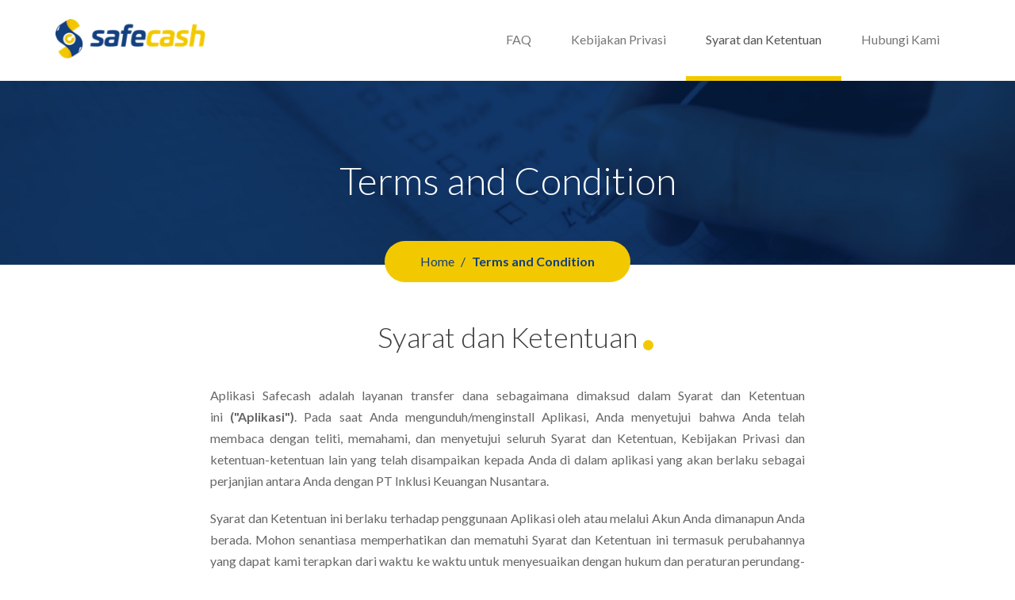

--- FILE ---
content_type: text/html; charset=UTF-8
request_url: https://www.safecash.id/syarat-dan-ketentuan
body_size: 5734
content:


<!DOCTYPE html>
<html lang="en">
<head>
  <meta charset="UTF-8">
  <meta name="viewport" content="width=device-width, initial-scale=1.0">
  <meta http-equiv="X-UA-Compatible" content="ie=edge">
  <meta name="description" content="Description Terms and Condition"/>
  <meta name="google-site-verification" content="tgdi2qXmLcuFe26FfaSCFoam7FFF0vM1zNIjRK9jWcU" />
  <title>Terms and Condition </title>
  <link rel="icon" type="image/png" href="https://www.safecash.id/assets/img/favicon_safecash_16x16px.png" sizes="16x16"/>
  <link rel="icon" type="image/png" href="https://www.safecash.id/assets/img/favicon_safecash_32x32px.png" sizes="32x32"/>
  <link rel="canonical" href="https://www.safecash.id/syarat-dan-ketentuan" />
  <link rel="alternate" hreflang="id-id" href="https://www.safecash.id/syarat-dan-ketentuan"/>
  <link href="https://fonts.googleapis.com/css?family=Lato:300,400,700" rel="stylesheet">
  <link rel="stylesheet" href="https://www.safecash.id/assets/css/bootstrap.min.css">
  <link rel="stylesheet" href="https://www.safecash.id/assets/css/ionicons.min.css">
  <link rel="stylesheet" href="https://www.safecash.id/assets/css/slick-theme.css">
  <link rel="stylesheet" href="https://www.safecash.id/assets/css/slick.css">
  <link rel="stylesheet" href="https://www.safecash.id/assets/css/style.css?v=0.2">
  <!-- Global site tag (gtag.js) - Google Analytics -->
  <script async src="https://www.googletagmanager.com/gtag/js?id=UA-148219850-1"></script>
  <script>
    window.dataLayer = window.dataLayer || [];
    function gtag(){dataLayer.push(arguments);}
    gtag('js', new Date());
    gtag('config', 'UA-148219850-1');
  </script>
  <!-- Google Tag Manager -->
  <script>(function(w,d,s,l,i){w[l]=w[l]||[];w[l].push({'gtm.start':
  new Date().getTime(),event:'gtm.js'});var f=d.getElementsByTagName(s)[0],
  j=d.createElement(s),dl=l!='dataLayer'?'&l='+l:'';j.async=true;j.src=
  'https://www.googletagmanager.com/gtm.js?id='+i+dl;f.parentNode.insertBefore(j,f);
  })(window,document,'script','dataLayer','GTM-5M56T7Q');</script>
  <!-- End Google Tag Manager -->
</head>
<body>

  <div class="site">

    <nav class="navbar navbar-default">
      <div class="container">
        <div class="navbar-header">
          <button type="button" class="navbar-toggle" data-toggle="collapse" data-target="#myNavbar">
            <span class="icon-bar"></span>
            <span class="icon-bar"></span>
            <span class="icon-bar"></span>
          </button>
          <a class="navbar-brand" href="https://www.safecash.id/">
            <img class="img-responsive" src="https://www.safecash.id/assets/img/logo-safecash.png" alt="safecash" title="Safecash">
          </a>
        </div>
        <div class="collapse navbar-collapse" id="myNavbar">
          <ul class="nav navbar-nav navbar-right">
            <li ><a href="https://www.safecash.id/faq">FAQ</a></li>
            <li ><a href="https://www.safecash.id/kebijakan-privasi">Kebijakan Privasi</a></li>
            <li class="active"><a href="https://www.safecash.id/syarat-dan-ketentuan">Syarat dan Ketentuan</a></li>
            <li ><a href="https://www.safecash.id/hubungi-kami">Hubungi Kami</a></li>
            <!--<li><a href="https://play.google.com/store/apps/details?id=com.safecash.android" class="btn btn-primary">DOWNLOAD APP</a></li>-->
          </ul>
        </div>
      </div>
    </nav>

    <main class="main">
      <section class="section-header" style="background-image: url(https://www.safecash.id/assets/img/safecash-bg-faq.jpg)">
        <div class="container text-center">
          <h1>Terms and Condition</h1>
        </div>
        <div class="wrap-breadcrumb">
          <ul class="breadcrumb">
            <li><a href="#">Home</a></li>
            <li><strong>Terms and Condition </strong></li>
          </ul>
        </div>
      </section>

      <section>
        <div class="container">
          <div class="row">
            <div class="col-md-8 col-md-offset-2 text-justify">
              <h2 class="text-center"><span class="title-dot-yellow">Syarat dan Ketentuan</span></h2>
              <div class="divider-30 hidden-xs hidden-sm"></div>
              <p>
              Aplikasi Safecash adalah layanan transfer dana sebagaimana dimaksud dalam Syarat dan Ketentuan ini <b>("Aplikasi")</b>. Pada saat Anda mengunduh/menginstall Aplikasi, Anda menyetujui bahwa Anda telah membaca dengan teliti, memahami, dan menyetujui seluruh Syarat dan Ketentuan, Kebijakan Privasi dan ketentuan-ketentuan lain yang telah disampaikan kepada Anda di dalam aplikasi yang akan berlaku sebagai perjanjian antara Anda dengan PT Inklusi Keuangan Nusantara.
              </p>
              <p>Syarat dan Ketentuan ini berlaku terhadap penggunaan Aplikasi oleh atau melalui Akun Anda dimanapun Anda berada. Mohon senantiasa memperhatikan dan mematuhi Syarat dan Ketentuan ini termasuk perubahannya yang dapat kami terapkan dari waktu ke waktu untuk menyesuaikan dengan hukum dan peraturan perundang-undangan yang berlaku.</p>
              <p>Dengan melanjutkan untuk menggunakan Aplikasi setelah mengunduh/menginstal Aplikasi ini, Anda dengan demikian telah menyetujui Syarat dan Ketentuan ini.</p>
              <p>Jika Anda tidak setuju atau tidak ingin masuk ke dalam Syarat dan Ketentuan, silakan hapus Aplikasi dari perangkat Anda dan tutup akun Anda (jika Anda telah mendaftar untuk Aplikasi).</p>
              
              <h3><strong>Ketentuan Umum</strong></h3>
              <p>Aplikasi merupakan produk penyedia layanan transfer dana yang dirilis oleh PT Inklusi Keuangan Nusantara <b>("Perusahaan")</b>. Penyelenggaraan kegiatan transfer dana tersebut dilakukan dengan menggunakan Aplikasi.</p>
              <p>Aplikasi dapat diunduh dari Play Store pada perangkat Android Anda. Anda dapat melakukan transaksi transfer dana dengan biaya rendah ke bank di Indonesia yang bekerjasama dengan kami.</p>

              <h3><strong>Syarat dan Ketentuan Penggunaan Aplikasi</strong></h3>
              <h4><strong>Pengguna</strong></h4>
              <ol>
                <li>Anda selaku pengguna Aplikasi harus merupakan orang yang telah dewasa serta cakap dihadapan hukum dan akan bertanggung jawab atas segala tindakannya terhadap atau melalui Aplikasi.</li>
                <li>
                  Manfaat yang Anda dapatkan dalam menggunakan Layanan Transfer Bank PT IKN adalah:
                  <ol>
                    <li>Meminimalisir kebutuhan untuk membawa uang tunai;</li>
                    <li>Pelaksanaan Transfer Bank dapat diselesaikan secara langsung melalui aplikasi PT IKN dan terintegrasi dengan layanan atau fitur lain yang tersedia pada aplikasi PT IKN;</li>
                    <li>Transaksi transfer melalui Transfer Bank yang mudah, accessible, dan sesuai standar industri dari dan ke rekening bank dalam negeri;</li>
                    <li>Biaya layanan yang kompetitif;</li>
                    <li>Meminimalisir kebutuhan untuk mengunjungi dan/atau menggunakan Automatic Teller Machine (ATM) serta meminimalisir pengisian dokumen-dokumen yang secara manual perlu diisi; dan</li>
                    <li>Akses praktis untuk melihat riwayat transaksi.</li>
                  </ol>
                </li>
              </ol>
              <h4><strong>Data Pribadi</strong></h4>
              <ol>
                <li>Ketentuan sehubungan dengan data pribadi merujuk pada Kebijakan Privasi.</li>
                <li>Anda hanya dapat menggunakan Aplikasi jika Anda memiliki akun setelah melalui proses pendaftaran dan verifikasi yang mana Anda diharuskan mengisi data diri Anda sesuai dengan kartu identitas Anda (KTP) saat melakukan pendaftaran melalui aplikasi.</li>
                <li>Anda menjamin bahwa segala informasi dan data yang Anda berikan adalah benar, terkini dan akurat.</li>
                <li>Kami memastikan kerahasiaan dan keamanan informasi data pribadi yang Anda berikan terjaga dengan baik sesuai dengan standar dan norma yang berlaku. Penggunaan data Anda akan kami lakukan sesuai dengan ketentuan hukum yang berlaku. Meskipun demikian, Anda juga bertanggung jawab untuk menjaga kerahasiaan dan keamanan data pribadi Anda.</li>
                <li>Sebagai bentuk perlindungan konsumen, data pribadi Pengguna Layanan akan disimpan selama 5 (lima) tahun dan tidak dapat diakses, dimusnahkan atau disebarluaskan tanpa persetujuan tertulis dari Pengguna Layanan.</li>
              </ol>
              
              <h4><strong>Transaksi Transfer</strong></h4>
              <ol>
                <li>Transaksi transfer dana pada Aplikasi akan diproses pada setiap hari kerja dengan nilai maksimum per transaksi sesuai dengan batasan yang kami terapkan dari waktu ke waktu.</li>
                <li>Transfer Dana juga tunduk kepada syarat dan ketentuan yang berlaku pada bank-bank atau institusi keuangan yang terlibat di dalam proses transfer dana.</li>
                <li>Kami akan memproses perintah transfer dana Anda, apabila jumlah dana yang Anda sediakan cukup untuk melakukan transfer.</li>
                <li>Perintah transfer yang gagal dilakukan karena sebab apapun akan dikembalikan ke rekening Pengguna Layanan dalam jangka waktu 1 x 24 jam.</li>
                <li>Kami berhak untuk menangguhkan atau tidak memproses perintah transfer dana, apabila Kami memiliki keyakinan bahwa transaksi tersebut mencurigakan dan/atau berpotensi dianggap mengandung skema pencucian uang dan pendanaan terorisme atau pelanggaran hukum dalam bentuk apapun. Kami berhak untuk melaporkan segala dugaan pencucian uang dan pencegahan pendanaan terorisme atau pelanggaran hukum dalam bentuk apapun kepada pihak yang berwajib sesuai peraturan perundang-undangan.</li>
                <li>Kami tidak memiliki hubungan hukum maupun kerja sama apapun dengan pihak pengirim (sender) maupun penerima dana (beneficiary), selain daripada hubungan hukum yang terjadi dalam rangka penyelenggaraan layanan transfer dana Aplikasi.</li>
              </ol>
              <h4><strong>Rincian Biaya</strong></h4>
              <ol>
                <li>Untuk setiap Transaksi Transfer yang Anda pergunakan, Penyedia Jasa Pembayaran berupa bank yang bermitra dengan kami tidak akan mengenakan biaya layanan kepada Anda.</li>
                <li>Adapun kami mengenakan biaya sejumlah nilai yang teridentifikasi secara unik (<b>“Kode Unik”</b>) yang harus anda tambahkan dari besaran jumlah transfer yang hendak anda lakukan. </li>
                <li>Anda memahami dan menyetujui bahwa pengenaan dan perhitungan besaran Kode Unik ini dilakukan secara otomatis dan melalui sistem, sehingga Anda dianjurkan untuk selalu memperhatikan dan memastikan besaran transfer yang harus anda lakukan telah mencakup (i) nilai sesungguhnya yang hendak anda transfer ke rekening bank penerima dan (ii) besaran nilai Kode Unik yang dikenakan kepada Anda untuk dapat melangsungkan transfer.</li>
                <li>
                Sebagai ilustrasi:
                  <ol>
                    <li>Apabila Anda hendak melaksanakan transfer bank melalui Aplikasi sebesar Rp. 50,000, sistem kami dapat secara otomatis mengharuskan Anda untuk melakukan transfer sebesar (Rp. 50,000 + besaran Kode Unik).</li>
                    <li>Setelah konfirmasi atas kesesuaian jumlah yang hendak Anda transfer ke rekening bank penerima serta besaran nilai Kode Unik, kami akan memotong besaran nilai Kode Unik tersebut serta melakukan transfer sesuai dengan nilai transfer bank yang hendak Anda lakukan. </li>
                  </ol>
                </li>
                
              </ol>
              <h4><strong>Password dan PIN</strong></h4>
              <ol>
                <li>Password, PIN, dan/atau informasi yang bersifat rahasia/khusus hanya boleh digunakan oleh pemilik yang berkepentingan untuk itu. </li>
                <li>Anda bertanggung jawab untuk menjaga kerahasiaan password dan PIN dan keamanan Akun Aplikasi. Cara yang dapat Anda pertimbangkan untuk menjaga kerahasiaan password dan PIN adalah antara lain:
                  <ol type="i">
                    <li>Tidak memberitahukan password akun dan/atau PIN kepada orang lain yang tidak Anda kenal;</li>
                    <li>Tidak menyimpan PIN dan/atau password akun pada media atau sarana mudah diketahui oleh orang lain;</li>
                    <li>Selalu berhati-hati dalam menggunakan PIN dan/atau password Akun agar tidak terlihat oleh orang lain yang tidak Anda kenal;</li>
                    <li>Tidak menggunakan nomor handphone, PIN, dan/atau password Akun yang ditentukan atau dipilihkan oleh orang lain, atau yang mudah diketahui seperti tanggal lahir dan nomor telepon.</li>
                  </ol>
                </li>
                <li>Kami tidak bertanggung jawab atas penyalahgunaan password dan/atau PIN yang Anda buat dan gunakan untuk mengakses Aplikasi oleh pihak ketiga atau pihak lainnya yang memperoleh password dan/atau PIN melalui Anda. Oleh karena itu, Kami tidak bertanggung jawab apabila Anda atau orang lain mengalami kerugian yang disebabkan oleh kesalahan atau kelalaian Anda dalam menjaga kerahasiaan password dan/atau PIN dan keamanan Akun Anda, dan dengan ini Anda membebaskan Kami, direksi, dewan komisaris, karyawan, dan mitra bisnis Kami dari setiap tuntutan, gugatan, ganti rugi, dan/atau klaim dari pihak manapun sehubungan dengan kesalahan atau kelalaian Anda tersebut.</li>
                <li>Anda wajib memberitahu Kami apabila Anda yakin bahwa password dan/atau PIN Aplikasi disalahgunakan oleh pihak ketiga. Dalam hal ini, kami dapat mempertimbangkan untuk melakukan Tindakan pemblokiran.</li>
              </ol>
              <h4><strong>Lain-Lain</strong></h4>
              <ol>
                <li>Anda setuju bahwa semua bentuk komunikasi dan instruksi dari Anda kepada Kami yang dilakukan melalui Aplikasi dan/atau jalur komunikasi sebagaimana tertera dalam Syarat dan Ketentuan ini akan diperlakukan sebagai alat bukti yang sah dan merupakan instruksi yang sah dan valid dari Anda.</li>
                <li>Anda dilarang untuk menggunakan Aplikasi untuk tujuan atau kegiatan yang: melanggar hukum atau hak orang lain; memiliki materi atau unsur berbahaya dan merugikan; mengandung virus, kode komputer, file, script, agen, program atau konten berbahaya dan merugikan; dan yang mengganggu kinerja sistem dan/atau Aplikasi.</li>
              </ol>
              
              <h2><strong>Penutupan Akun</strong></h2>
              <ol>
                <li>Akun Anda pada Aplikasi dapat ditutup jika Anda mengajukan permohonan penutupan Akun kepada Kami atau jika diharuskan oleh hukum dan peraturan perundang-undangan yang berlaku.</li>
                <li>Kami berhak mengakhiri akses Anda terhadap Aplikasi apabila Anda menggunakan Aplikasi tidak sesuai dengan Syarat dan Ketentuan ini atau tidak sesuai dengan hukum dan peraturan perundang-undangan yang berlaku.</li>
              </ol>

              <p>Anda telah membaca dan memahami Syarat dan Ketentuan ini dan dengan ini telah mengikatkan diri secara sukarela untuk tunduk serta melaksanakan seluruh Syarat dan Ketentuan ini.</p>
              <p>Untuk setiap masalah yang berkaitan dengan penggunaan Aplikasi, Anda dapat melakukan pengaduan tertulis kepada Kami ke alamat email sebagai berikut (<a href="/cdn-cgi/l/email-protection#c6a5b586b5a7a0a3a5a7b5aee8afa2"><span class="__cf_email__" data-cfemail="3d5e4e7d4e5c5b585e5c4e55135459">[email&#160;protected]</span></a>) dengan wajib menyertakan bukti pendukung</p>
            </div>
          </div>
        </div>
      </section>
    </main>


    <footer class="footer">
      <div class="container">
        <ul class="ul-inline text-center ul-contact">
          <li>
            <span>
              <i class="icon icon-address"></i>
              <span class="text-left">
                <strong>Alamat</strong><br/>
                PT Inklusi Keuangan Nusantara<br/>
                Jalan Terusan Jakarta 412, Ruko Puri Dago Kav. 69, Perumahan Puri Dago,<br/>
                Kelurahan Sukamiskin, Kecamatan Arcamanik, Kota Bandung
              </span>
            </span>
          </li>
          <li>
            <span>
              <i class="icon icon-phone"></i>
              <span class="text-left">
                <strong>Kontak</strong><br/>
                <a href="/cdn-cgi/l/email-protection" class="__cf_email__" data-cfemail="086b7b487b696e6d6b697b6026616c">[email&#160;protected]</a><br/>
                Setiap Senin s/d Minggu (08.00 - 15.00)
              </span>
            </span>
          </li>
        </ul>

        <div style="margin-top: 85px" class="copyright text-center">
        Copyright &copy; 2025, SAFECASH. All Rights Reserved.
        </div>
      </div>
    </footer>

  </div>

  <script data-cfasync="false" src="/cdn-cgi/scripts/5c5dd728/cloudflare-static/email-decode.min.js"></script><script src="https://www.safecash.id/assets/js/jquery-3.2.1.min.js"></script>
  <script src="https://www.safecash.id/assets/js/bootstrap.min.js"></script>
  <script src="https://www.safecash.id/assets/js/slick.min.js"></script>
  <script src="https://www.safecash.id/assets/js/scripts.js?v=0.1"></script>
  <!-- Start of safecash Zendesk Widget script -->
  <script id="ze-snippet" src="https://static.zdassets.com/ekr/snippet.js?key=cc622ed4-f147-468a-bf9f-3abb3f975017"> </script>
  <!-- End of safecash Zendesk Widget script -->
<script defer src="https://static.cloudflareinsights.com/beacon.min.js/vcd15cbe7772f49c399c6a5babf22c1241717689176015" integrity="sha512-ZpsOmlRQV6y907TI0dKBHq9Md29nnaEIPlkf84rnaERnq6zvWvPUqr2ft8M1aS28oN72PdrCzSjY4U6VaAw1EQ==" data-cf-beacon='{"version":"2024.11.0","token":"4f4127cbff094dfbb79f7a732016b842","r":1,"server_timing":{"name":{"cfCacheStatus":true,"cfEdge":true,"cfExtPri":true,"cfL4":true,"cfOrigin":true,"cfSpeedBrain":true},"location_startswith":null}}' crossorigin="anonymous"></script>
</body>
</html>


--- FILE ---
content_type: text/css
request_url: https://www.safecash.id/assets/css/style.css?v=0.2
body_size: 2257
content:
html {
  -webkit-text-size-adjust: 100%;
  -ms-text-size-adjust: 100%;
  -webkit-font-smoothing: antialiased;
  text-rendering: optimizeLegibility;
  -moz-osx-font-smoothing: grayscale;
}
::selection {
    background: #e2c578;
    color: #ffffff;
}
::-moz-selection {
    background: #e2c578;
    color: #ffffff;
}

body {
  font-size: 16px;
  font-family: 'Lato', sans-serif;
  color: #666666;
}

h1,h2,h3,h4,h5,h5 {
  font-family: inherit;
  font-weight: 300;
  color: #404040;
}

h1 {
  font-size: 48px;
}

h2 {
  font-size: 36px;
}

h3 {
  font-size: 24px;
}

h4 {
  font-size: 21px;
}

h5 {
  font-size: 18px;
}

h6 {
  font-size: 16px;
}

ol, ul {
  padding-left: 15px;
  margin-bottom: 5px;
}

a,
a:hover,
a:focus,
a:active {
  text-decoration: none;
  -o-transition:.5s;
  -ms-transition:.5s;
  -moz-transition:.5s;
  -webkit-transition:.5s;
  transition:.5s;
}

p {
  font-family: inherit;
  line-height: 1.7;
  margin-bottom: 20px;
}

b,
strong {
  font-weight: 700;
}

label {
  font-family: inherit;
  font-weight: normal;
}

section {
  padding: 50px 0;
  position: relative;
}

.divider-30 {
  height: 30px;
}

.divider-50 {
  height: 50px;
}

.divider-70 {
  height: 70px;
}

.divider-100 {
  height: 100px;
}

::-webkit-input-placeholder {
    color: rgba(51, 51, 51, 0.54);
    line-height: 1.7;
}
:-moz-placeholder {
    /* Firefox 18- */
    color: rgba(51, 51, 51, 0.54);
    line-height: 1.7;
}
::-moz-placeholder {
    /* Firefox 19+ */
    color: rgba(51, 51, 51, 0.54);
    line-height: 1.7;
}
:-ms-input-placeholder {
    color: rgba(51, 51, 51, 0.54);
    line-height: 1.7;
}

.btn {
  border: 2px solid #133f7e;
  border-radius: 30px;
  font-family: inherit;
  padding: 13px 35px !important;
  font-weight: 700;
}
.btn-primary {
  background-color: #133f7e;
  color: #ffffff !important;
}
.navbar-default .navbar-nav>li>a.btn:hover,
.btn.btn-primary:hover {
  background-color: #426497;
  border-color: #426497;
}
.btn-secondary {
  color: #133f7e;
  background-color: #f2c900;
}
.btn.btn-secondary:hover {
  background-color: #f4d433;
  border-color: #f4d433;
}
.btn-ghost {
  background-color: transparent;
  color: #133f7e;
}
.btn.btn-ghost:hover {
  background-color: transparent;
  color: #007cb2;
  border-color: #007cb2;
}

.navbar-default {
  border-radius: 0;
  background-color: transparent;
  border: 0;
  margin: 0;
}

.navbar-default .navbar-nav>.active>a {
  background-color: transparent;
}

.navbar-brand {
  padding: 0 15px;
}

.panel {
  border-bottom: 1px solid #979797;
  border-radius: 0;
  box-shadow: none;
}

.panel:first-child {
  border-top: 1px solid #979797;
  padding-top: 10px;
}

.panel-title a {
  display: block;
  position: relative;
}

.panel-title a:after {
  content: "\f489";
  display: inline-block;
  font-family: "Ionicons";
  speak: none;
  font-style: normal;
  font-weight: normal;
  font-variant: normal;
  text-transform: none;
  text-rendering: auto;
  line-height: 1;
  -webkit-font-smoothing: antialiased;
  -moz-osx-font-smoothing: grayscale;
  position: absolute;
  right: 0;
  background: #133f7e;
  width: 18px;
  padding: 1px 0;
  border-radius: 50%;
  text-align: center;
  color: #fff;
  font-weight: bold;
}

.panel-title a[aria-expanded="true"]:after {
  content: "\f462";
}

.panel-group .panel {
  border-radius: 0;
  padding-bottom: 20px;
}

.panel-title>a {
  display: block;
  color: #404040;
  font-weight: bold;
}

.panel-group .panel-heading {
  padding-bottom: 20px;
}

.panel-group .panel {
  padding-bottom: 0;
}

.panel-group .panel-heading+.panel-collapse>.list-group, 
.panel-group .panel-heading+.panel-collapse>.panel-body {
  border: 0;
  padding-top: 0;
}

.form-control {
  padding: 13px 24px;
  height: auto;
  box-shadow: none;
  outline: none;
  border-color: #dbe0e4;
}

.gmap {
  position: relative;
  height: 500px;
}

.gmap iframe {
  position: relative;
  top: 0;
  width: 100%;
  height: 100%;
}

.gmap__address {
  position: absolute;
  padding: 30px;
  background-color: #133f7e;
  color: #fff;
  border-radius: 5px;
  top: 29%;
  left: 23%;
}

.gmap__address h3 {
  color: inherit;
  margin-top: 7px;
}

/* ===================================================================
** General
** ===================================================================
*/

.ul-inline,
.ul-block {
  list-style: none;
  padding: 0;
  margin: 0;
}

.ul-inline li{
  display: inline-block;
  vertical-align: middle;
}

.ul-block {
  display: block;
}

.ul-contact {
  width: 100%;
}

.ul-contact li + li {
  padding-left: 50px;
}

.ul-contact li>span{
  display: flex;
  align-items: top;
}

.ul-socmed {
  margin: 70px 0 15px 0;
}

.ul-socmed li {
  border: 1px solid #ffffff;
  width: 32px;
  height: 32px;
  line-height: 32px;
  border-radius: 50%;
}

.ul-socmed li + li {
  margin-left: 15px;
}

.ul-socmed a {
  color: #ffffff
}

.ul-slick-join {
  display: flex;
  flex-wrap: nowrap;
}

.slick-slide img {
  margin: 0 auto;
}

.ul-slick-join li:first-child {
  padding-right: 20px;
}

.clr-grey {
  color: #cdcdcd;
}

.clr-yellow {
  color: #f2c900;
}

.clr-blue {
  color: #133f7e;
}

.icon {
  height: 80px;
  width: 80px;
  border-radius: 50%;
  border: 2px solid #f2c900;
  background-position: center;
  background-repeat: no-repeat;
  display: inline-block;
  margin-right: 20px;
}

.icon-address {
  background-image: url(../img/icon-address-2.png);
}
.icon-phone {
  background-image: url(../img/icon-phone-2.png);
}
.icon-email {
  background-image: url(../img/icon-email-2.png);
}

.container h1:first-child,
.container h2:first-child,
.container h3:first-child,
.container h4:first-child {
  margin-top: 0;
}

.title-dot-yellow {
  position: relative;
}

.title-dot-yellow:after {
  content: '';
  position: absolute;
  width: 13px;
  height: 13px;
  bottom: 5px;
  right: -20px;
  background-color: #f2c900;
  border-radius: 50%;
}

.section-platform {
  background-image: url(../img/bg-platform.png);
  background-repeat: no-repeat;
  background-position: center;
  background-size: cover;
  padding-bottom: 370px;
  margin-bottom: 195px;
}

.app-store {
  list-style: none;
  padding: 0;
  margin: 0;
}

.app-store li {
  display: inline-block;
  vertical-align: middle;
  padding: 5px;
}

.app-oval {
  background-image: url(../img/oval-yellow.png);
  background-repeat: no-repeat;
  background-position: center;
  position: absolute;
  bottom: -195px;
  display: flex;
  width: 100%;
  justify-content: center;
}

.section-about {
  padding: 70px 0;
}

.section-flow {
  background: #f0f3f6;
  background-image: url(../img/bg-peta.png);
  background-repeat: no-repeat;
  background-position: right 100px;
  padding: 100px 0;
}

.flow-img-overlay {
  position: absolute;
  bottom: 0;
  right: 0;
}

.section-join {
  overflow: hidden;
}

.section-join .col-md-8,
.section-join .slick-slider {
  position: initial;
}

.section-join .slick-dots {
  bottom: 43%;
  width: 30px;
  right: 15px;
}

.slick-dots li:hover button:before,
.slick-dots li.slick-active button:before {
  color: #f2c900;
}

.slick-dots li button:before {
  font-size: 12px;
}

.section-header {
  background-color: #133f7e;
  color: #ffffff;
  padding: 100px 0 70px 0;
  margin-bottom: 22px;
  background-size: cover;
  background-position: center;
  background-repeat: no-repeat;
}

.section-header h1,
.breadcrumb a {
  color: inherit;
}

.wrap-breadcrumb {
  display: flex;
  justify-content: center;
  position: absolute;
  bottom: -22px;
  width: 100%;
}

.wrap-breadcrumb .breadcrumb {
  background-color: #f2c900;
  border-radius: 30px;
  color: #133f7e;
  padding: 15px 45px;
  margin: 0;
}

.breadcrumb>li+li:before {
  color: inherit;
}

.section-logos {
  background-color: #f0f3f6;
  padding: 85px 0;
}

.logos-img {
  list-style: none;
  padding: 0;
  margin: 50px 0 50px 0;
}

.logos-img li {
  display: inline-block;
  vertical-align: bottom;
  padding: 20px;
}

.footer {
  padding: 85px 0 30px 0;
  background-color: #133f7e;
  color: #ffffff;
}

.copyright {
  font-size: 12px;
}

@media ( min-width: 768px ) {

  .navbar-brand>img {
    height: 50px;
  }
  
  .navbar-default .navbar-nav>li>a {
    padding: 40px 25px 36px 25px;
    border-bottom: 6px solid #ffffff;
  }

  .navbar-default .navbar-nav>li>a.btn {
    border-bottom: 2px solid #133f7e;
  }
  
  
  .navbar-default .navbar-nav>li>a.btn,
  .navbar-default .navbar-brand {
    margin: 24px 0;
  }
  
  .navbar-default .navbar-nav>.active>a, 
  .navbar-default .navbar-nav>.active>a:focus, 
  .navbar-default .navbar-nav>.active>a:hover,
  .navbar-default .navbar-nav>li>a:focus, 
  .navbar-default .navbar-nav>li>a:hover {
    background-color: transparent;
    border-color: #f2c900;
  }

  .section-join-title {
    position: absolute;
    top: 100px;
  }
  .join-sub-title {
    margin: 25px 0 20px 0;
  }
}

@media ( max-width: 768px ) {
  h1 {
    font-size: 40px;
  }

  .navbar-brand>img {
    height: 30px;
    margin-top: 10px;
  }

  .navbar-default .navbar-nav>li>a.btn {
    margin: 5px 15px;
  }

  .section-header {
    padding-top: 50px;
  }

  .icon {
    width: 50px;
    height: 50px;
    background-size: 60%;
    margin-right: 10px;
  }

  .ul-contact {
    display: flex;
    flex-wrap: wrap;
    justify-content: center;
  }

  .ul-contact li {
    display: block;
    padding: 15px 0;
  }

  .ul-contact li + li {
    padding-left: 15;
  }

  .ul-socmed {
    margin: 15px;
  }

  .footer {
    padding: 30px 0;
  }

  /* hide break below 768px (tablets and smaller) */
  .section-logos h2 br {
    display: none;
  }
}

@media ( max-width: 568px ) {
  h1 {
    font-size: 30px;
  }
  
  h2 {
    font-size: 26px;
  }
  
  h3 {
    font-size: 22px;
  }
  
  h4 {
    font-size: 20px;
  }

  .app-oval {
    background-size: contain;
    bottom: -30%;
  }

  .section-platform {
    padding-bottom: 200px;
    margin-bottom: 150px;
  }

  .ul-contact {
    justify-content: left;
    flex-direction: column;
  }

  .ul-contact li + li {
    padding-left: 0;
  }

  .section-flow,
  .section-logos {
    padding: 40px 0;
  }

  .app-oval img {
    height: 300px;
  }

  .section-join-title {
    text-align: center;
  }
  .ul-slick-join {
    display: block;
    text-align: center;
  }
  .ul-slick-join img {
    margin: 10px auto;
  }
  .ul-slick-join li {
    display: block;
  }

  .slick-join-image .slick-slide img {
    height: 370px;
  }

  .ul-slick-join li:first-child {
    padding-right: 0;
  }

  .section-join .slick-dots {
    bottom: 35px;
    width: initial;
    right: 0;
    left: 0;
  }
}

--- FILE ---
content_type: application/javascript
request_url: https://www.safecash.id/assets/js/scripts.js?v=0.1
body_size: -55
content:
$( document ).ready(function() {

  var slickJoin = {
    slidesToShow: 1,
    slidesToScroll: 1,
    verticalSwiping: true,
    // autoplay: true,
    autoplaySpeed: 2000,
    dots: true,
    asNavFor: '.slick-join-image',     
    responsive: [
      {
        breakpoint: 568,
        settings: {
          vertical: false,
        }
      },
    ]
  };
  var slickJoinImage = {
    slidesToShow: 1,
    slidesToScroll: 1,
    verticalSwiping: true,
    // autoplay: true,
    autoplaySpeed: 2000,
    // infinite: true,
    asNavFor: '.slick-join',
    speed: 500,
    focusOnSelect:true,
  };
 
  $('.slick-join').slick(slickJoin);
  $('.slick-join-image').slick(slickJoinImage);


});
